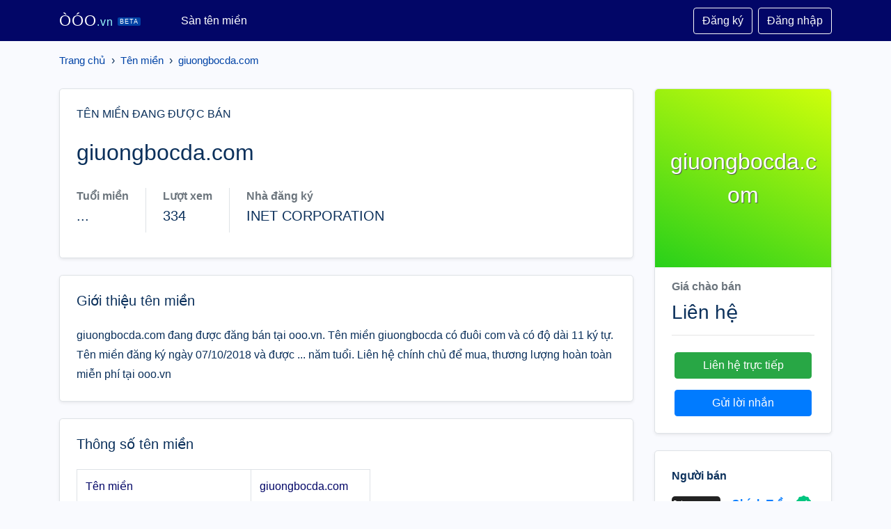

--- FILE ---
content_type: text/html; charset=UTF-8
request_url: https://ooo.vn/ten-mien/giuongbocda-com/
body_size: 7193
content:
<!doctype html>
  <html lang="vi">
  <head prefix="og: http://ogp.me/ns# fb: http://ogp.me/ns/fb# article: http://ogp.me/ns/article#">
    <meta http-equiv="Content-Type" content="text/html; charset=UTF-8" />
    <meta http-equiv="X-UA-Compatible" content="IE=edge">
    <meta name="viewport" content="width=device-width, initial-scale=1">
    <title>giuongbocda.com - Tên miền giuongbocda.com đang được bán tại Sàn tên miền ooo.vn</title>
    <meta name="description" content="giuongbocda.com đang được đăng bán tại ooo.vn. Tên miền giuongbocda có đuôi com và có độ dài 11 ký tự. Tên miền đăng ký ngày 07/10/2018 và được ... năm tuổi. Liên hệ chính chủ để mua, thương lượng hoàn toàn miễn phí tại ooo.vn">
    <meta name="keywords" content="giuongbocda.com, giuongbocda.com, giuongbocda, giuongbocda.com, tên miền đẹp, tên miền hay, tên miền việt, tên miền thương hiệu, mua bán tên miền, rao vặt tên miền, sàn tên miền">
    <meta name="robots" content="noodp"/>
    <link rel="apple-touch-icon" sizes="180x180" href="/assets/icons/apple-touch-icon.png">
    <link rel="icon" type="image/png" sizes="32x32" href="/assets/icons/favicon-32x32.png">
    <link rel="icon" type="image/png" sizes="192x192" href="/assets/icons/android-chrome-192x192.png">
    <link rel="icon" type="image/png" sizes="16x16" href="/assets/icons/favicon-16x16.png">
    <link rel="manifest" href="/assets/icons/site.webmanifest">
    <link rel="mask-icon" href="/assets/icons/safari-pinned-tab.svg" color="#020667">
    <link rel="shortcut icon" href="https://ooo.vn/favicon.ico">
    <meta name="apple-mobile-web-app-title" content="ooo.vn">
    <meta name="application-name" content="ooo.vn">
    <meta name="msapplication-TileColor" content="#020667">
    <meta name="msapplication-TileImage" content="/assets/icons/mstile-144x144.png">
    <meta name="msapplication-config" content="/assets/icons/browserconfig.xml">
    <meta name="theme-color" content="#020667">
    <meta itemprop="name" content="giuongbocda.com - Tên miền giuongbocda.com đang được bán tại Sàn tên miền ooo.vn">
    <meta itemprop="description" content="giuongbocda.com đang được đăng bán tại ooo.vn. Tên miền giuongbocda có đuôi com và có độ dài 11 ký tự. Tên miền đăng ký ngày 07/10/2018 và được ... năm tuổi. Liên hệ chính chủ để mua, thương lượng hoàn toàn miễn phí tại ooo.vn">
    <meta itemprop="image" content="https://s1.ooo.vn/domain-giuongbocda-com.png">
    <meta name="twitter:card" content="summary">
    <meta name="twitter:site" content="ooo.vn">
    <meta name="twitter:title" content="giuongbocda.com - Tên miền giuongbocda.com đang được bán tại Sàn tên miền ooo.vn">
    <meta name="twitter:description" content="giuongbocda.com đang được đăng bán tại ooo.vn. Tên miền giuongbocda có đuôi com và có độ dài 11 ký tự. Tên miền đăng ký ngày 07/10/2018 và được ... năm tuổi. Liên hệ chính chủ để mua, thương lượng hoàn toàn miễn phí tại ooo.vn">
    <meta name="twitter:creator" content="@ooo.vn">
    <meta name="twitter:image" content="https://s1.ooo.vn/domain-giuongbocda-com.png">
    <meta property="og:title" content="giuongbocda.com - Tên miền giuongbocda.com đang được bán tại Sàn tên miền ooo.vn" />
    <meta property="og:type" content="website" />
    <meta property="og:url" content="https://ooo.vn/ten-mien/giuongbocda-com/" />
    <meta property="og:image" content="https://s1.ooo.vn/domain-giuongbocda-com.png" />
    <meta property="og:description" content="giuongbocda.com đang được đăng bán tại ooo.vn. Tên miền giuongbocda có đuôi com và có độ dài 11 ký tự. Tên miền đăng ký ngày 07/10/2018 và được ... năm tuổi. Liên hệ chính chủ để mua, thương lượng hoàn toàn miễn phí tại ooo.vn" />
    <meta property="og:locale" content="vi_VN" />
    <meta property="og:site_name" content="ooo.vn" />
    <meta property="fb:app_id" content="" />
    <link rel="canonical" href="https://ooo.vn/ten-mien/giuongbocda-com/" />
    <link rel="stylesheet" type="text/css" href="/assets/css/bootstrap.min.css">
<style type="text/css">
body{background:#f9fafe;color:#0b305b}
/*body{background: #f3f8fd;color: #0b305b;}*/
.rounded-xl{border-radius:1rem!important}
#head{background:#020667}
.navbar-brand{color:#fff;font-family:Arial;font-size:22px;letter-spacing:1px;margin-right:50px}
.navbar-brand span{font-weight:lighter;font-size:16px;color:#9afcfd}
.navbar-brand small{font-size:9px;background:#0043a6;padding:1px 3px;border-radius:2px;margin-left:6px;vertical-align:middle;color:}
.btn-xs{padding:.25rem .4rem;font-size:.75rem;line-height:.5;border-radius:.2rem}
.modal-footer{justify-content:center}
.table{color:#020667}
.table-mini{color:#212529}
.table-mini th,.table-mini td{font-size:1rem;color:#0b305b}
.table-mini td{border:none;vertical-align:middle!important;padding:12px 14px!important}
.table-mini th,.table-mini td{border-top:1px solid #e8f1fb}
.table-mini th{border-bottom:2px solid #e8f1fb}
.table-striped tbody tr:nth-of-type(2n+1){background-color:rgba(232,246,255,.25)}
.empty-avatar{font-size:2rem;text-align:center;line-height:66px;width:70px;height:70px;color:#fff;text-shadow:1px 1px 1px #555;border-radius:.3rem;display:block;text-transform:uppercase}
.breadcrumb{padding-top:1rem;background:transparent;border-radius:.3rem;padding-left:0;display:block;overflow:hidden;white-space:nowrap}
.breadcrumb a{font-size:15px;color:#0043a6;text-decoration:none}

.kk-star-wrap{display:block;width:100%;text-align:right;margin-bottom:10px}.kk-star-ratings{width:120px;min-height:48px;display:inline-block;margin-top:3px;margin-right:10px}.kk-star-ratings .kksr-stars{height:24px;position:relative}.kk-star-ratings .kksr-star{background-position:0 0}.kk-star-ratings .kksr-stars .kksr-fuel{height:24px;position:absolute;top:0;left:0;z-index:0}.kk-star-ratings .kksr-stars a{width:24px;float:left;position:relative;z-index:1;text-decoration:none;border:0}.kk-star-ratings .kksr-stars a:focus{text-decoration:none;border:0;outline:none}.kk-star-ratings .kksr-legend{font-size:12px;color:#999;text-align:center;line-height:18px;padding:3px;font-family:Arial,Helvetica,sans-serif}.night .kk-star-ratings .kksr-legend{color:#c0c5d7}.kk-star-ratings .kksr-legend .kksr-title{display:none}.kk-star-ratings .kksr-stars,.kk-star-ratings .kksr-stars .kksr-fuel,.kk-star-ratings .kksr-stars a{height:24px;background-color:transparent!important}.kk-star-ratings .kksr-star.gray{background-image:url(/assets/icons/star1.png)}.kk-star-ratings .kksr-star.orange{background-image:url(/assets/icons/star2.png)}
@media (min-width:1430px) {
.container{max-width:1400px}
.col-xxl-2{-ms-flex:0 0 20%;flex:0 0 20%;max-width:20%}
.col-xxl-10{-ms-flex:0 0 80%;flex:0 0 80%;max-width:80%}
}
</style>
<body>
<nav id="head" class="navbar navbar-expand-lg navbar-dark">
  <div class="container">
    <a class="navbar-brand" href="/">ÒÓO<span>.vn</span><small>BETA</small></a>
    <button class="navbar-toggler" type="button" data-toggle="collapse" data-target="#navtop" aria-controls="navtop" aria-expanded="false" aria-label="Toggle navigation">
      <span class="navbar-toggler-icon"></span>
    </button>
    <div class="collapse navbar-collapse" id="navtop">
      <ul class="navbar-nav mr-auto">
        <li class="nav-item active">
          <a class="nav-link" href="https://ooo.vn/ten-mien/">Sàn tên miền</a>
        </li>
      </ul>
  <a href="https://ooo.vn/dang-ky/" class="btn btn-outline-light my-2 my-sm-0">Đăng ký</a> <a href="https://ooo.vn/dang-nhap/" class="btn btn-outline-light ml-2 my-2 my-sm-0">Đăng nhập</a>
    </div>
  </div>
</nav>
  <main>
  <div class="container">
<nav class="breadcrumb"><a href="https://ooo.vn/">Trang chủ</a> &nbsp;&rsaquo;&nbsp; <a href="https://ooo.vn/ten-mien/" title="Tên miền">Tên miền</a> &nbsp;&rsaquo;&nbsp; <a class="active" href="https://ooo.vn/ten-mien/giuongbocda-com/">giuongbocda.com</a></nav><script type="application/ld+json">{"@context":"http://schema.org","@type":"BreadcrumbList","itemListElement":[{"@type":"ListItem","position":1,"item":{"@id":"https://ooo.vn/","name":"ooo"}},{"@type":"ListItem","position":2,"item":{"@id":"https://ooo.vn/ten-mien/","name":"Tên miền"}},{"@type":"ListItem","position":3,"item":{"@id":"https://ooo.vn/ten-mien/giuongbocda-com/","name":"giuongbocda.com"}}]}</script><div class="row mt-2 mt-md-3">
<style type="text/css">
    h1,p.h5{word-break: break-all;}
    .domain-logo{
        color: #fff;
        text-align: center;
        padding: 5rem 1rem;
        font-size: 2rem;
        word-wrap: break-word;
        text-shadow: 1px 1px 1px #555;
        border-top-left-radius: .3rem !important;
        border-top-right-radius: .3rem !important;
    }
    #description-section{line-height: 1.8;}
</style>
<div class="col-12 col-sm-12 col-md-12 col-lg-9">
    <div class="border shadow-sm rounded-lg bg-white p-4">
        <span class="h6 font-weight-700 letter-spacing-large text-uppercase">Tên miền đang được bán</span>
        <div class="d-flex mt-4">
            <h1 class="mb-2 pr-2 h2">giuongbocda.com</h1>
                    </div>
        <p class="font-size-medium mb-4"></p>
        <div class="mb-2 d-flex flex-wrap align-items-center">
            <div class="d-flex">
                <div class="mr-4 mb-2" rel="tooltip" data-title="">
                    <span class="font-size-medium-small text-muted font-weight-bold">Tuổi miền</span>
                    <p class="mt-1 h5">...</p>
                </div>
                <div class="mr-4 mb-1 border-right"></div>
            </div>
            <div class="d-flex">
                <div class="mr-4 mb-2" rel="tooltip" data-title="">
                    <span class="font-size-medium-small text-muted font-weight-bold">Lượt xem</span>
                    <p class="mt-1 h5">334</p>
                </div>
                <div class="mr-4 mb-1 border-right"></div>
            </div>
            <div class="d-flex">
                <div class="mr-4 mb-2" rel="tooltip" data-title="">
                    <span class="font-size-medium-small text-muted font-weight-bold">Nhà đăng ký</span>
                    <p class="mt-1 h5">INET CORPORATION</p>
                </div>
            </div>
        </div>
    </div>

    <div class="d-block d-lg-none border shadow-sm rounded-lg bg-white mt-4">
        <div class="mx-auto">
            <div class="domain-logo" style="background: linear-gradient(24deg, #28d01a, #cfff0b)">
            giuongbocda.com        </div>
    </div>
<div class="px-4 pt-3 pb-2">
    <div class="mb-2"><span class="font-weight-bold text-secondary">Giá chào bán</span></div>
    <span class="h3 mb-0">Liên hệ</span>
    <hr>
    <div class="mx-1 mt-4">
        <a class="btn btn-success btn-block mb-3" href="https://ooo.vn/nguoi-ban/61b8865da44ef8233d6bd934/">Liên hệ trực tiếp</a>
        <a class="btn btn-block btn-primary mb-3" href="#contact-seller">Gửi lời nhắn</a>
    </div>
</div>    </div>

    <div class="border shadow-sm rounded-lg bg-white p-4 mt-4">
        <h2 class="h5 mb-4">Giới thiệu tên miền</h2>
        <div id="description-section" style="max-height: unset;">
giuongbocda.com đang được đăng bán tại ooo.vn. Tên miền giuongbocda có đuôi com và có độ dài 11 ký tự. Tên miền đăng ký ngày 07/10/2018 và được ... năm tuổi. Liên hệ chính chủ để mua, thương lượng hoàn toàn miễn phí tại ooo.vn        </div>
        <div id="tag-section"></div>
    </div>

    <div class="border shadow-sm rounded-lg bg-white p-4 mt-4">
        <h2 class="h5 mb-4">Thông số tên miền</h2>
        <div id="metrics-section" class="table-responsive" style="max-height: unset;">
            <table class="table table-bordered w-auto">
              <tr>
                <td>Tên miền</td>
                <td>giuongbocda.com</td>
              </tr>
                      <tr>
                <td>Xác minh chính chủ (DNS TXT)</td>
                <td><img class="mb-1 mr-2" src="/assets/images/check0.svg" alt="Chưa xác minh" width="20" height="20"></td>
              </tr>
              <tr>
                <td>Đuôi</td>
                <td>com</td>
              </tr>
              <tr>
                <td>Độ tuổi tên miền</td>
                <td>...</td>
              </tr>
              <tr>
                <td>Độ dài</td>
                <td>11</td>
              </tr>
              <tr>
                <td>Tên miền chứa ký tự đặc biệt</td>
                <td>Không</td>
              </tr>
              <tr>
                <td>Tên miền toàn số</td>
                <td>Không</td>
              </tr>
              <tr>
                <td>Tên miền toàn chữ</td>
                <td>Có</td>
              </tr>
              <tr>
                <td>Tên miền chứa dấu gạch (-)</td>
                <td>Không</td>
              </tr>
              <tr>
                <td>Tên miền chứa số</td>
                <td>Không</td>
              </tr>
              <tr>
                <td>Đăng lên sàn ooo.vn</td>
                <td>16:05:05 01/01/2022</td>
              </tr>
            </table>
        </div>
    </div>
    <div class="border shadow-sm rounded-lg bg-white p-4 mt-4">
        <h2 class="h5 mb-4">WHOIS - Thông tin tên miền</h2>
        <div id="whois-section" class="table-responsive" style="max-height: unset;">
            <table class="table table-bordered w-auto">
                <tr>
                    <td>Trạng thái:</td>
                    <td>clientTransferProhibited,clientHold</td>
                </tr>
                <tr>
                    <td>Ngày đăng ký:</td>
                    <td>07/10/2018</td>
                </tr>
                <tr>
                    <td>Ngày hết hạn:</td>
                    <td>07/10/2022</td>
                </tr>
                <tr>
                    <td>Nhà đăng ký:</td>
                    <td>INET CORPORATION</td>
                </tr>
                <tr>
                    <td>Chủ sở hữu:</td>
                    <td>Ong Tran Cong Chinh,  84.975438686, T3, T6-08,643a Pham Van Dong, VN</td>
                </tr>
                <tr>
                    <td>DNS:</td>
                    <td>ns1.inet.vn,ns2.inet.vn</td>
                </tr>
                <tr>
                    <td>Ngày cập nhật WHOIS:</td>
                    <td>01/01/2022</td>
                </tr>
            </table>
        </div>
    </div>
    <div class="border shadow-sm rounded-lg bg-white p-4 mt-4">
        <h2 class="h5 mb-4">Lượt xem</h2>
        <div id="visit-section" class="table-responsive" style="max-height: unset;">
            <canvas id="visitor"></canvas>
        </div>
    </div>
</div>

<div class="col-12 col-sm-12 col-md-12 col-lg-3">
    <div class="d-none d-sm-none d-md-none d-lg-block border shadow-sm rounded-lg bg-white">
        <div class="mx-auto">
            <div class="domain-logo" style="background: linear-gradient(24deg, #28d01a, #cfff0b)">
            giuongbocda.com        </div>
    </div>
<div class="px-4 pt-3 pb-2">
    <div class="mb-2"><span class="font-weight-bold text-secondary">Giá chào bán</span></div>
    <span class="h3 mb-0">Liên hệ</span>
    <hr>
    <div class="mx-1 mt-4">
        <a class="btn btn-success btn-block mb-3" href="https://ooo.vn/nguoi-ban/61b8865da44ef8233d6bd934/">Liên hệ trực tiếp</a>
        <a class="btn btn-block btn-primary mb-3" href="#contact-seller">Gửi lời nhắn</a>
    </div>
</div>    </div>
    <div class="border shadow-sm rounded-lg bg-white p-4 mt-4">
        <p class="font-size-medium font-weight-bold">Người bán</p>
        <div class="d-flex align-items-center">
<img class="profile-avatar mr-3 rounded-lg bg-white" src="https://imgur.com/9WgmWInb.jpg" alt="avatar" width="70" height="70">
            <div class="d-inline-block">
                <div class="mb-2">
                    <a href="https://ooo.vn/nguoi-ban/61b8865da44ef8233d6bd934/" title="Trang người bán">
                        <span class="font-size-medium-small font-weight-bold">Chính Trần</span>
                        <img class="mb-1 ml-1" src="/assets/images/gtick.svg" alt="Tick xanh" width="22" height="22">
                    </a>
                </div>
                <div class="d-flex align-items-center"><small class="text-secondary">Tham gia 14/12/2021</small></div>
            </div>
        </div>
        <div class="mt-3">
                    </div>
    </div>

    <div class="border shadow-sm rounded-lg bg-white p-4 mt-4">
        <p class="font-size-medium font-weight-bold">Xác minh người bán</p>
        <div>
            <img class="mb-1 mr-2" src="/assets/images/check1.svg" alt="Xác minh" width="20" height="20">
            <span class="font-size-medium-small">Địa chỉ Email</span>
        </div>
        <div class="d-none mt-3">
            <img class="mb-1 mr-2" src="/assets/images/check1.svg" alt="Xác minh" width="20" height="20">
            <span class="font-size-medium-small">Số điện thoại</span>
        </div>
        <div class="d-none mt-3">
            <img class="mb-1 mr-2" src="/assets/images/check1.svg" alt="Xác minh" width="20" height="20">
            <span class="font-size-medium-small">CMND/CCCD</span>
        </div>
    </div>

    <div class="border shadow-sm rounded-lg bg-white p-4 mt-4">
        <p class="font-size-medium font-weight-bold">Liên hệ đến người bán</p>
        <form id="contact-seller">
          <div class="mb-3">
            <input type="text" class="form-control" name="name" placeholder="Tên của bạn">
          </div>
          <div class="mb-3">
            <input type="text" class="form-control" name="phone" placeholder="Số điện thoại">
          </div>
          <div class="mb-3">
            <input id="contact-seller-email" type="email" class="form-control" name="email" placeholder="Email (*)" required>
          </div>
          <div class="mb-3">
            <textarea class="form-control" name="message" rows="3" required placeholder="Lời nhắn"></textarea>
          </div>
          <div class="mb-1">
            <div class="g-recaptcha" style="transform: scale(0.77); -webkit-transform: scale(0.77); transform-origin: 0 0; -webkit-transform-origin: 0 0;" data-sitekey="6Lfk_mYdAAAAAKmHpWe_KjNx-3ipgH5FYzNOSwFp"></div>
          </div>
          <p>Khi gửi liên hệ đến người bán, bạn đã chấp nhận <a href="https://ooo.vn/trang/dieu-khoan-su-dung/" title="Điều khoản sử dụng">điều khoản sử dụng</a> của chúng tôi</p>
          <button class="btn btn-outline-success w-100" type="submit">Gửi đến người bán</button>
        </form>
    </div>

    <div class="border shadow-sm rounded-lg bg-white p-4 mt-4">
        <h5>Hướng dẫn mua tên miền</h5>

        <p>Nền tảng OOO.vn miễn phí cho người mua và người bán. Sau đây là một số lưu ý để mua tên miền an toàn, vui vẻ:</p>
        <hr>
        <h6 class="simple-collapsible">Trước khi mua tên miền</h6>
        <div class="simple-collapsible-content">
            <p class="mt-2">
                <strong>1. Kiểm tra thông tin người bán trên OOO.vn .</strong>
                <br>
                Kiểm tra thông tin người bán đã xác thực Email, Số điện Thoại... hay chưa. Khi người bán đã xác thực thông tin, chúng tôi sẽ có tick xanh: <img src="/assets/images/gtick.svg" alt="Tick xanh" width="22" height="22">
            </p>
            <p class="mt-2">
                <strong>2. Kiểm tra thông tin người bán thông qua thông tin liên hệ.</strong>
                <br>
                Tìm kiếm và kiểm tra các thông tin người bán dựa vào số điện thoại, mạng xã hội ở mục thông tin liên hệ người bán.
            </p>

            <p><strong>3. Kiểm tra tên miền chính chủ</strong>
                <br>Kiểm tra tên miền đã xác thực DNS hay chưa. Chỉ có chủ sở hữu tên miền mới có thể xác thực mục này. Nếu chưa xác thực, vui lòng yêu cầu người bán xác thực để xác nhận tên miền thuộc về người bán.</p>

            <p><strong>4. Tìm trung gian giao dịch.</strong> Nếu bạn vẫn chưa yên tâm, hãy tìm một trung gian uy tín như: nhà cung cấp tên miền, người nổi tiếng uy tín để làm trung gian giao dịch. Nhóm <a href="https://zalo.me/g/oaawjg296" target="_blank" title="Hội Zalo Mua Bán Tên Miền">Mua Bán Tên Miền trên Zalo</a></p>

            <p>Bạn cần giúp đỡ thêm?<br><a href="mailto:hi@ooo.vn">Liên hệ với chúng tôi</a></p>
        </div>
    </div>
</div></div></div>
</main>
<footer class="mt-5 bg-white pt-5" style="line-height: 1.8;">
    <div class="container">
        <div class="row">
            <div class="col-12 col-md-5 mb-2">
                <p><img src="https://ooo.vn/assets/images/VTA-White.png" style="width: 150px;float: left;margin-right: 10px;" title="Logo Ò Ó O - ooo.vn"> Sàn tên miền Ò Ó O - Mua tên miền đẹp, bán tên miền hay. Nơi mà các cá nhân, doanh nghiệp có thể dễ dàng rao bán, tìm kiếm tên miền đẹp, phù hợp với công ty, dự án kinh doanh. Chuyển đổi số, kinh doanh online, xây dựng website, dự án khởi nghiệp. Hoàn toàn miễn phí, thao tác thân thiện.</p>
                <small class="text-danger">Website đang hoạt động thử nghiệm, chờ phê duyệt sàn TMĐT từ Bộ Công Thương.</small>
            </div>
            <div class="col-12 col-md-2 mb-2">
                <h5>Về Ò Ó O</h5>
                <ul class="list-unstyled">
                    <li><a href="https://ooo.vn/trang/gioi-thieu/" title="Giới thiệu">Giới thiệu ooo.vn</a></li>
                    <li><a href="https://ooo.vn/trang/lien-he/" title="Liên hệ">Liên hệ</a></li>
                </ul>
            </div>
            <div class="col-12 col-md-2 mb-2">
                <h5>Chính sách</h5>
                <ul class="list-unstyled">
                    <li><a href="https://ooo.vn/trang/quy-che-hoat-dong/" title="Quy chế hoạt động">Quy chế hoạt động sàn</a></li>
                    <li><a href="https://ooo.vn/trang/quy-trinh-giao-dich/" title="Quy trình giao dịch">Quy trình giao dịch</a></li>
                    <li><a href="https://ooo.vn/trang/dieu-khoan-su-dung/" title="Điều khoản sử dụng">Điều khoản sử dụng</a></li>
                    <li><a href="https://ooo.vn/trang/chinh-sach-bao-mat/" title="Chính sách bảo mật">Chính sách bảo mật</a></li>
                    <li><a href="https://ooo.vn/trang/chinh-sach-thanh-toan/" title="Chính sách thanh toán">Chính sách thanh toán</a></li>
                    <li><a href="https://ooo.vn/trang/chinh-sach-doi-tra-hoan-tien/" title="Chính sách đổi trả hoàn tiền">Chính sách hoàn tiền</a></li>
                    <li><a href="https://ooo.vn/trang/chinh-sach-giai-quyet-khieu-nai/" title="Chính sách giải quyết khiếu nại">Giải quyết khiếu nại</a></li>
                    <li><a href="https://ooo.vn/trang/thoa-thuan-nguoi-dung/" title="Thỏa thuận người dùng">Thỏa thuận người dùng</a></li>
                    <li><a href="https://ooo.vn/trang/quan-ly-tin-xau/" title="Quản lý tin xấu">Quản lý tin xấu</a></li>
                </ul>
            </div>
            <div class="col-12 col-md-2 mb-2">
                <h5>Liên hệ</h5>
                <ul class="list-unstyled text-small">
                    <li>Công ty TNHH VŨ TRỤ ẢO</li>
                    <li><strong>Địa chỉ:</strong> 81 Cách Mạng Tháng Tám, Phường Bến Nghé, Quận 1, TP.HCM</li>
                    <li><strong>Email:</strong> <a href="mailto:hi@ooo.vn" title="Email">hi@ooo.vn</a></li>
                </ul>
            </div>
        </div>
        <div class="row">
            <div class="col">
                <hr>
                <h5>Thông tin chủ sở hữu website</h5>
                <p style="font-size:14px">
                Công ty TNHH VŨ TRỤ ẢO<br>
                Người đại diện: Nguyễn Tấn Bảo Nam<br>
                Địa chỉ: 81 Cách Mạng Tháng Tám, Phường Bến Nghé, Quận 1, TP.HCM<br>
                Điện thoại: 0888445441<br>
                Email: vutruao@ao.com.vn<br>
                Mã số doanh nghiệp: 0317094984<br>
                Cấp ngày 23/12/2021 tại Phòng đăng ký kinh doanh Sở Kế hoạch và Đầu tư Thành phố Hồ Chí Minh</p>
            </div>
        </div>
    </div>
    <div class="text-center mt-2 py-2 small text-white" style="background-color: #020667!important;">
        Copyright 2026 - <a href="https://ooo.vn/" title="ooo.vn">ooo.vn</a>
    </div>
</footer>
<div class="preloader" style="position:fixed;background:#fff;width:100%;height:100%;z-index:1071;opacity:.5;transition:opacity .5s ease;overflow:hidden;pointer-events:none;display:none;align-items:center;justify-content:center;top:0;right:0"><img src="https://ooo.vn/assets/icons/loading.svg" title="Loading"></div>
<script src="/assets/js/jquery.min.js"></script>
<script src="/assets/js/bootstrap.bundle.min.js"></script>
<script src="/assets/js/sweetalert.min.js"></script>
<script type="text/javascript">
    function pload(f){if(f&&f==1){$(".preloader").addClass('d-flex')}else{$(".preloader").removeClass('d-flex')}}
</script>
<script src="/assets/js/chart.js"></script>
<script type="text/javascript">
function reCaptchaOnFocus() {
    var head = document.getElementsByTagName('head')[0]
    var script = document.createElement('script')
    script.type = 'text/javascript';
    script.src = 'https://www.google.com/recaptcha/api.js?hl=vi'
    head.appendChild(script);
    document.getElementById('contact-seller-email').removeEventListener('focus', reCaptchaOnFocus)
};
$(document).ready(function() {
    document.getElementById('contact-seller-email').addEventListener('focus', reCaptchaOnFocus, false);
    $("#contact-seller").submit(function(e){
        $.ajax({
            url: "?ajax=lien-he-nguoi-ban",
            data: $(this).serialize(),
            type: "POST",
            async: false,
            beforeSend: function(e){
                pload(1);
            },
            success: function(data){
                if (data.s == 1) {
                    swal("Thành công", data.d, "success");
                } else{
                    swal("Lỗi", data.d, "error");
                }
                pload();
            },
            error: function(){
                pload();
                swal("Lỗi kết nối.", "Vui lòng tải lại trang", "error");
            }
        });
        e.preventDefault();
    });
    const pageViewChart = new Chart(document.getElementById('visitor'), {
      type: 'line',
      data: {
      labels: ["2025-12-21","2025-12-22","2025-12-23","2025-12-24","2025-12-25","2025-12-26","2025-12-27","2025-12-28","2025-12-29","2025-12-30","2025-12-31","2026-01-01","2026-01-02","2026-01-03","2026-01-04","2026-01-05","2026-01-06","2026-01-07","2026-01-08","2026-01-09","2026-01-10","2026-01-11","2026-01-12","2026-01-13","2026-01-14","2026-01-15","2026-01-16","2026-01-17","2026-01-18","2026-01-19","2026-01-20"],
      datasets: [
        {
          label: 'Lượt xem',
          data: [0,1,0,0,1,0,0,0,0,0,1,1,0,0,1,2,0,0,1,1,0,2,1,1,0,0,2,0,0,0,0],
          borderColor: "#36c",
          fill: false,
          tension: 0.4
        }
      ]
    },
      options: {
        responsive: true,
        plugins: {
          title: {
            display: true,
            text: 'Lượt xem tên miền giuongbocda.com'
          },
        },
        interaction: {
          intersect: false,
        },
        scales: {
          x: {
            display: true,
            title: {
              display: true
            }
          },
          y: {
            display: true,
            title: {
              display: true,
              text: 'Lượt xem'
            }
          }
        }
      },
    });
});
</script></body>
</html>